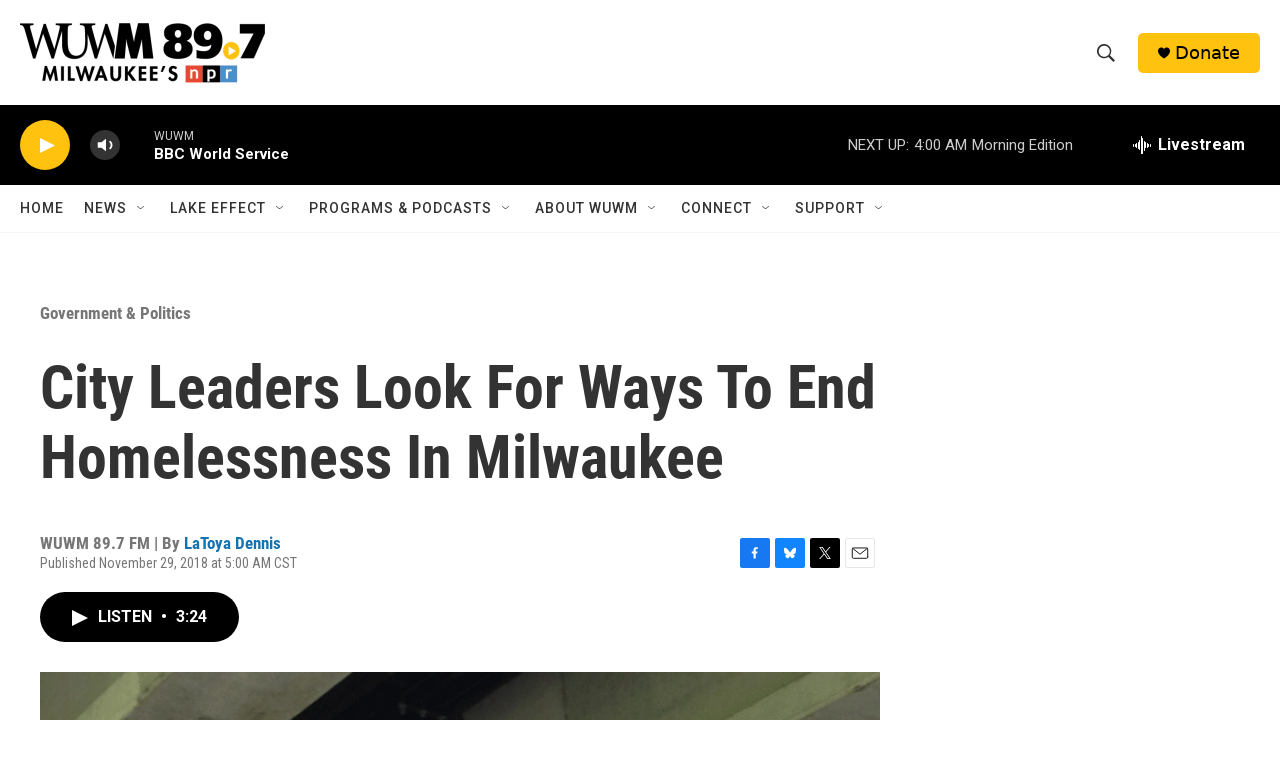

--- FILE ---
content_type: text/html; charset=utf-8
request_url: https://www.google.com/recaptcha/api2/aframe
body_size: 268
content:
<!DOCTYPE HTML><html><head><meta http-equiv="content-type" content="text/html; charset=UTF-8"></head><body><script nonce="44XXdz75xPuLQxWlUbg2OA">/** Anti-fraud and anti-abuse applications only. See google.com/recaptcha */ try{var clients={'sodar':'https://pagead2.googlesyndication.com/pagead/sodar?'};window.addEventListener("message",function(a){try{if(a.source===window.parent){var b=JSON.parse(a.data);var c=clients[b['id']];if(c){var d=document.createElement('img');d.src=c+b['params']+'&rc='+(localStorage.getItem("rc::a")?sessionStorage.getItem("rc::b"):"");window.document.body.appendChild(d);sessionStorage.setItem("rc::e",parseInt(sessionStorage.getItem("rc::e")||0)+1);localStorage.setItem("rc::h",'1768987044428');}}}catch(b){}});window.parent.postMessage("_grecaptcha_ready", "*");}catch(b){}</script></body></html>